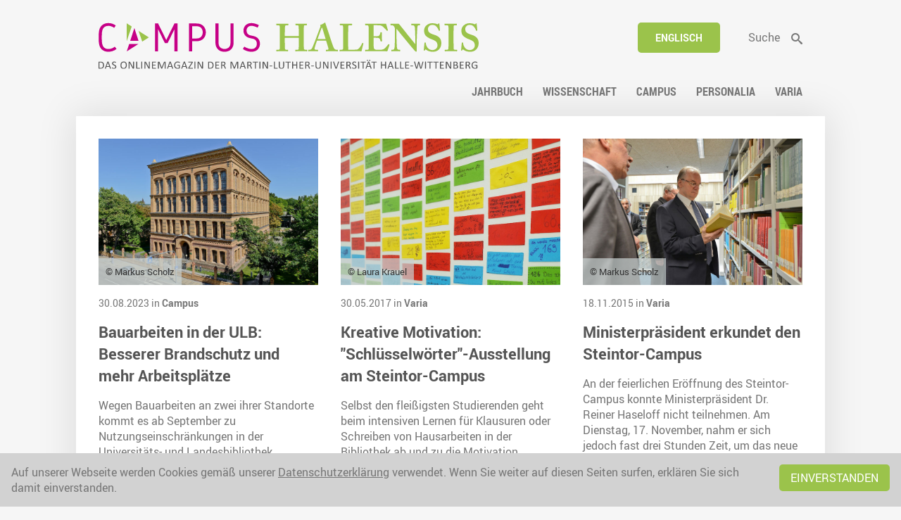

--- FILE ---
content_type: text/html; charset=utf-8
request_url: https://www.campus-halensis.de/tags/steintor-campus-1626/
body_size: 4759
content:
	<!DOCTYPE HTML>
<html lang="de">
	<head>
		<title>Steintor-Campus</title>
		<meta charset="utf-8" />
		<meta name="viewport" content="width=device-width, initial-scale=1" />
		<link rel="stylesheet" href="/site/templates/css/main.css?t=1768579686">
		<link rel="stylesheet" media="print" href="/site/templates/css/print.css?t=1768579686">
		

		</head>

	<body>	
			<div id="wrapper">
			<header>
				<div>
					<ul class="tools desktop" ><li class="language"><a href="/en/tags/steintor-campus-1626/">Englisch</a></li><li class="suche"><a href="/suche/"><span>Suche</span></a></li></ul>					<h1>
						<a href="/">
							<picture>
							<img src="/site/templates/images/campus-halensis.svg" alt="">
						</picture>
						</a>
					</h1>
				</div>
				<nav>
					<ul id="mainNaviList" ><li class="jahrbuch"><a href="/kategorien/jahrbuch/start/"><span>Jahrbuch</span></a></li><li class="wissenschaft hasChilds"><a href="/kategorien/wissenschaft/start/"><span>Wissenschaft</span></a></li><li class="campus hasChilds"><a href="/kategorien/campus/start/"><span>Campus</span></a></li><li class="personalia hasChilds"><a href="/kategorien/personalia/start/"><span>Personalia</span></a></li><li class="varia hasChilds"><a href="/kategorien/varia/start/"><span>Varia</span></a></li></ul>					<button id="switchMobileNavi">Menü</button>
				</nav>
			</header>
			<div id="mobileNavi">
				<button id="close"><span>Close</span></button>
				<ul id="mobileNaviList" ><li class="jahrbuch"><a href="/kategorien/jahrbuch/start/"><span>Jahrbuch</span></a></li><li class="wissenschaft hasChilds"><a href="/kategorien/wissenschaft/start/"><span>Wissenschaft</span></a></li><li class="campus hasChilds"><a href="/kategorien/campus/start/"><span>Campus</span></a></li><li class="personalia hasChilds"><a href="/kategorien/personalia/start/"><span>Personalia</span></a></li><li class="varia hasChilds"><a href="/kategorien/varia/start/"><span>Varia</span></a></li></ul>				<ul class="tools mobile" ><li class="language"><a href="/en/tags/steintor-campus-1626/">Englisch</a></li><li class="suche"><a href="/suche/"><span>Suche</span></a></li></ul>			</div>

			<main>
<div id="articles"><article class=""><figure><a href="/artikel/bauarbeiten-in-der-ulb-besserer-brandschutz-und-mehr-arbeitsplatze/"><picture class="p"><source media="(max-width: 900px)" srcset="/site/assets/files/210509/dsc_1036.-3zu2.900x0.jpg"><source media="(max-width: 650px)" srcset="/site/assets/files/210509/dsc_1036.-3zu2.650x0.jpg"><img src="/site/assets/files/210509/dsc_1036.-3zu2.800x0.jpg" alt="Das Hauptgebäude der ULB"></picture></a><figcaption><span>© Markus Scholz</span></figcaption></figure><section><span class="meta">30.08.2023 in <a href="/kategorien/campus/start/">Campus</a></span><h1><a href="/artikel/bauarbeiten-in-der-ulb-besserer-brandschutz-und-mehr-arbeitsplatze/">Bauarbeiten in der ULB: Besserer Brandschutz und mehr Arbeitsplätze</a></h1><p>Wegen Bauarbeiten an zwei ihrer Standorte kommt es ab September zu Nutzungseinschränkungen in der Universitäts- und Landesbibliothek Sachsen-Anhalt (ULB). Deren stellvertretende Direktorin Ellen Reihl erklärt im Interview, was genau am Hauptstandort in der August-Bebel-Straße und in der Zweigbibliothek am Steintor-Campus passiert. <a href="/artikel/bauarbeiten-in-der-ulb-besserer-brandschutz-und-mehr-arbeitsplatze/" class="readMore">Artikel lesen</a></p></section></article><article class=""><figure><a href="/artikel/kreative-motivation-schluesselwoerter-ausstellung-am-steintor-campus/"><picture class="p"><source media="(max-width: 900px)" srcset="/site/assets/files/207263/ausstellung-schluesselwoerter_laura_krauel.-3zu2.900x0.jpg"><source media="(max-width: 650px)" srcset="/site/assets/files/207263/ausstellung-schluesselwoerter_laura_krauel.-3zu2.650x0.jpg"><img src="/site/assets/files/207263/ausstellung-schluesselwoerter_laura_krauel.-3zu2.800x0.jpg" alt="Die &quot;Schlüsselwörter&quot; sind aus einer kreativen Aktion der Studierenden entstanden."></picture></a><figcaption><span>© Laura Krauel</span></figcaption></figure><section><span class="meta">30.05.2017 in <a href="/kategorien/varia/start/">Varia</a></span><h1><a href="/artikel/kreative-motivation-schluesselwoerter-ausstellung-am-steintor-campus/">Kreative Motivation: &quot;Schlüsselwörter&quot;-Ausstellung am Steintor-Campus</a></h1><p>Selbst den fleißigsten Studierenden geht  beim intensiven Lernen für Klausuren oder Schreiben von Hausarbeiten in der Bibliothek ab und zu die Motivation verloren. Dass sich aus solchen Tiefs kreative Aktionen entwickeln können, beweist die Ausstellung „Schlüsselwörter“ in der Zweigbibliothek am Steintor-Campus. <a href="/artikel/kreative-motivation-schluesselwoerter-ausstellung-am-steintor-campus/" class="readMore">Artikel lesen</a></p></section></article><article class=""><figure><a href="/artikel/ministerpraesident-erkundet-den-steintor-campus/"><picture class="p"><source media="(max-width: 900px)" srcset="/site/assets/files/190707/dsc_9292.-3zu2.900x0.jpg"><source media="(max-width: 650px)" srcset="/site/assets/files/190707/dsc_9292.-3zu2.650x0.jpg"><img src="/site/assets/files/190707/dsc_9292.-3zu2.800x0.jpg" alt="Der Ministerpräsident  lässt sich durch die neue Bibliothek führen. "></picture></a><figcaption><span>© Markus Scholz</span></figcaption></figure><section><span class="meta">18.11.2015 in <a href="/kategorien/varia/start/">Varia</a></span><h1><a href="/artikel/ministerpraesident-erkundet-den-steintor-campus/">Ministerpräsident erkundet den Steintor-Campus</a></h1><p>An der feierlichen Eröffnung des Steintor-Campus konnte Ministerpräsident Dr. Reiner Haseloff nicht teilnehmen. Am Dienstag, 17. November, nahm er sich jedoch fast drei Stunden Zeit, um das neue geistes- und sozialwissenschaftliche Zentrum der Uni zu erkunden. Dabei zeigte er sich vor allem an den Lehrinhalten und der Wissenschaft interessiert, nicht nur an der Größe des Projekts und der Architektur. <a href="/artikel/ministerpraesident-erkundet-den-steintor-campus/" class="readMore">Artikel lesen</a></p></section></article><article class=""><figure><a href="/artikel/tausende-hallenser-entdecken-den-steintor-campus/"><picture class="p"><source media="(max-width: 900px)" srcset="/site/assets/files/190666/dsc_7621.-3zu2.900x0.jpg"><source media="(max-width: 650px)" srcset="/site/assets/files/190666/dsc_7621.-3zu2.650x0.jpg"><img src="/site/assets/files/190666/dsc_7621.-3zu2.800x0.jpg" alt="Mit einem derartigen Ansturm hatten die wenigsten gerechnet. Im Zehn-Minuten-Takt boten die Bibliotheksmitarbeiter Führungen an."></picture></a><figcaption><span>© Markus Scholz</span></figcaption></figure><section><span class="meta">19.10.2015 in <a href="/kategorien/campus/studium-und-lehre/start/">Studium und Lehre, </a><a href="/kategorien/campus/start/">Campus</a></span><h1><a href="/artikel/tausende-hallenser-entdecken-den-steintor-campus/">Tausende Hallenser entdecken den Steintor-Campus</a></h1><p>Trotz Kälte und Nieselregens haben tausende Hallenser den Tag der offenen Tür am 17. Oktober genutzt, um sich selbst ein Bild vom Steintor-Campus zu machen. Neben Anwohnern und Uni-Angehörigen waren auch viele Agrarwissenschaftler gekommen, die vor dem Umbau einst auf dem Gelände studiert oder gearbeitet haben. Vor allem in der Bibliothek herrschte von ab zehn Uhr morgens Hochbetrieb. <a href="/artikel/tausende-hallenser-entdecken-den-steintor-campus/" class="readMore">Artikel lesen</a></p></section></article><article class=""><figure><a href="/artikel/roland-oestreich-sorgt-fuer-ordnung-am-neuen-campus/"><picture class="p"><source media="(max-width: 900px)" srcset="/site/assets/files/208307/ostreich_hausmeister_maike_glockner-1.-3zu2.900x0.jpg"><source media="(max-width: 650px)" srcset="/site/assets/files/208307/ostreich_hausmeister_maike_glockner-1.-3zu2.650x0.jpg"><img src="/site/assets/files/208307/ostreich_hausmeister_maike_glockner-1.-3zu2.800x0.jpg" alt="Ab morgens halb sieben ist Roland Östreich als Hausmeister auf dem Steintor-Campus unterwegs."></picture></a><figcaption><span>© Maike Glöckner</span></figcaption></figure><section><span class="meta">16.10.2015 in <a href="/kategorien/personalia/start/">Personalia</a></span><h1><a href="/artikel/roland-oestreich-sorgt-fuer-ordnung-am-neuen-campus/">Roland Östreich sorgt für Ordnung am neuen Campus</a></h1><p>Egal ob einmal der Beamer nicht funktioniert, jemand einen Schraubenzieher braucht oder irgendwo die Tür klemmt – seit März sorgt Roland Östreich am Steintor-Campus dafür, dass der Betrieb am neuen Standort der Geistes- und Sozialwissenschaften läuft. Sein kleines Hausmeister-Büro unterm Dach in der Ludwig-Wucherer-Straße 2 ist zwar nicht leicht zu finden. Die meiste Zeit ist er aber ohnehin auf dem Campus unterwegs. <a href="/artikel/roland-oestreich-sorgt-fuer-ordnung-am-neuen-campus/" class="readMore">Artikel lesen</a></p></section></article><article class=""><figure><a href="/artikel/feierliche-eroeffnung-schluesseluebergabe-am-neuen-campus/"><picture class="p"><source media="(max-width: 900px)" srcset="/site/assets/files/190640/2015-10-14-mg_campus38_aufmacher.-3zu2.900x0.jpg"><source media="(max-width: 650px)" srcset="/site/assets/files/190640/2015-10-14-mg_campus38_aufmacher.-3zu2.650x0.jpg"><img src="/site/assets/files/190640/2015-10-14-mg_campus38_aufmacher.-3zu2.800x0.jpg" alt="Von links: Der ehemalige Kultusminister Jan-Hendrik Olbertz und die beiden Staatssekretäre Jörg Fellner und Marco Tullner überreichten Rektor Udo Sträter den symbolischen Schlüssel für den neuen Campus."></picture></a><figcaption><span>© Maike Glöckner</span></figcaption></figure><section><span class="meta">14.10.2015 in <a href="/kategorien/campus/studium-und-lehre/start/">Studium und Lehre, </a><a href="/kategorien/campus/start/">Campus</a></span><h1><a href="/artikel/feierliche-eroeffnung-schluesseluebergabe-am-neuen-campus/">Feierliche Eröffnung: Schlüsselübergabe am neuen Campus</a></h1><p>Es ist ein Stück Universitätsgeschichte: Nach fünf Jahren Bauzeit wurde der Steintor-Campus heute feierlich eröffnet. Aus den Händen der beiden Staatssekretäre Marco Tullner und Jörg Felgner nahm Rektor Udo Sträter den symbolischen Schlüssel für den modernsten Standort der Uni Halle in Empfang. Mehr als 150 Menschen waren zu diesem Anlass in die neue Bibliothek gekommen.  <a href="/artikel/feierliche-eroeffnung-schluesseluebergabe-am-neuen-campus/" class="readMore">Artikel lesen</a></p></section></article><article class=""><figure><a href="/artikel/angekommen-am-steintor-campus/"><picture class="p"><source media="(max-width: 900px)" srcset="/site/assets/files/190623/steintor-bibliothek_scholz.-3zu2.900x0.jpg"><source media="(max-width: 650px)" srcset="/site/assets/files/190623/steintor-bibliothek_scholz.-3zu2.650x0.jpg"><img src="/site/assets/files/190623/steintor-bibliothek_scholz.-3zu2.800x0.jpg" alt="Zur Zeit der Aufnahme noch menschenleer: Halles neuer Campus. Links im Bild zu sehen ist der Institutsneubau an der Emil-Abderhalden-Straße."></picture></a><figcaption><span>© Markus Scholz</span></figcaption></figure><section><span class="meta">13.10.2015 in <a href="/kategorien/campus/start/">Campus, </a><a href="/kategorien/varia/start/">Varia</a></span><h1><a href="/artikel/angekommen-am-steintor-campus/">Angekommen am Steintor-Campus</a></h1><p>Zum Wintersemester hat der Lehrbetrieb am Steintor-Campus begonnen. Er ist neben dem Universitätsplatz, den Franckeschen Stiftungen und dem Weinberg mit angrenzendem Klinikum der vierte große Campus der Uni Halle. 15 Jahre sind vergangen, seit erstmals darüber diskutiert wurde, die Geistes- und Sozialwissenschaften an einem Standort zu konzentrieren. Am 17. Oktober haben Anwohner, Studierende und alle Interessierten ab 10 Uhr die Gelegenheit den neuen Campus bei einem Tag der offenen Tür kennenzulernen. <a href="/artikel/angekommen-am-steintor-campus/" class="readMore">Artikel lesen</a></p></section></article><article class=""><section><span class="meta">13.10.2015 in <a href="/kategorien/campus/start/">Campus</a></span><h1><a href="/artikel/der-steintor-campus-damals-und-heute/">Der Steintor-Campus: Damals und heute</a></h1><p>Viel hat sich in den letzten Jahren auf dem einstigen Gelände der Agrarwissenschaften getan. Wo früher Tiere lebten, lernen heute Studierende. Ein multimedialer Hin- und Rückblick in die Geschichte. <a href="/artikel/der-steintor-campus-damals-und-heute/" class="readMore">Artikel lesen</a></p></section></article><article class=""><section><span class="meta">12.10.2015 in <a href="/kategorien/campus/start/">Campus</a></span><h1><a href="/artikel/das-sagen-uni-angehoerige-zum-neuen-standort/">Das sagen Uni-Angehörige zum neuen Standort</a></h1><p>Der Steintor-Campus ist das neue Zuhause von rund 3.000 Studierenden und 350 Mitarbeitern. Einige von ihnen sehen in diesen Tagen das neue Gelände zum ersten Mal, andere haben den Umzug seit Jahren mit geplant und durchgeführt. Wie gefällt ihnen der neue Campus? Das Unimagazin hat sich bei ihnen umgehört. <a href="/artikel/das-sagen-uni-angehoerige-zum-neuen-standort/" class="readMore">Artikel lesen</a></p></section></article></div><div id="pagination">
<ul class='MarkupPagerNav' role='navigation' aria-label='Seitennummerierung-Links'>
	<li aria-label='Seite 1, aktuelle Seite' class='MarkupPagerNavOn MarkupPagerNavFirst MarkupPagerNavFirstNum' aria-current='true'><a href='/tags/steintor-campus-1626/'><span>1</span></a></li>
	<li aria-label='Seite 2'><a href='/tags/steintor-campus-1626/page2'><span>2</span></a></li>
	<li aria-label='Seite 3' class='MarkupPagerNavLastNum'><a href='/tags/steintor-campus-1626/page3'><span>3</span></a></li>
	<li aria-label='Nächste Seite' class='MarkupPagerNavNext MarkupPagerNavLast'><a href='/tags/steintor-campus-1626/page2'><span>Nächste Seite</span></a></li>
</ul></div>		</main>
			<footer>
					<div>
						<p><img alt="" src="/site/assets/files/18614/siegel_links_schwarz_mit_text.svg" width="1200" /></p>					</div>
					<div>
						<ul id="footerNaviList" ><li class="sitemap"><a href="/sitemap/"><span>Sitemap</span></a></li><li class="impressum"><a href="/impressum/"><span>Impressum</span></a></li><li class="thema-vorschlagen"><a href="/thema-vorschlagen/"><span>Thema vorschlagen</span></a></li><li class="datenschutz"><a href="/datenschutz/"><span>Datenschutz</span></a></li></ul>					</div>
					<div class="social">
						<ul id="socialNaviList">
													<li><a target="_blank" href="https://www.instagram.com/uni_halle/"><img src="/site/assets/files/214991/insta-1-1.svg" alt="Instagram"><span>Instagram</span></a></li>
														<li><a target="_blank" href="https://bsky.app/profile/unihalle.bsky.social"><img src="/site/assets/files/214992/bsky-1.png" alt="Bluesky"><span>Bluesky</span></a></li>
														<li><a target="_blank" href="https://www.youtube.com/user/UniHalleMLU"><img src="/site/assets/files/214993/yt-1-1.svg" alt="Youtube"><span>Youtube</span></a></li>
														<li><a target="_blank" href="https://www.campus-halensis.de/rss"><img src="/site/assets/files/214994/rss-1.svg" alt="RSS"><span>RSS</span></a></li>
														<li><a target="_blank" href="https://de.linkedin.com/school/unihalle/"><img src="/site/assets/files/214995/linkedin.svg" alt="LinkedIn"><span>LinkedIn</span></a></li>
													</ul>
					</div>



			</footer>
		</div>
		<div id="mobile"></div>

		 		        <section id="cookies">
		            
		                Auf unserer Webseite werden Cookies gemäß unserer <a href="/datenschutz/">Datenschutzerklärung</a> verwendet. Wenn Sie weiter auf diesen Seiten surfen, erklären Sie sich damit einverstanden.
		                <a href="?cok" class="button">Einverstanden</a>
		            
		        </section>
		        
    <script src="/site/templates/js/jquery-2.2.4.min.js"></script>
    <script src="/site/templates/js/jquery.magnific-popup.min.js"></script>
				<script src="/site/templates/js/slick.min.js"></script>
		<script src="/site/templates/js/functions.js"></script>
		<script src="/site/templates/js/init.js?v=1.02"></script>
		
	<!-- Piwik -->
	<script type="text/javascript">
	  var _paq = _paq || [];
	  // tracker methods like "setCustomDimension" should be called before "trackPageView"
	  _paq.push(['trackPageView']);
	  _paq.push(['enableLinkTracking']);
	  (function() {
	    var u="//piwik.urz.uni-halle.de/";
	    _paq.push(['setTrackerUrl', u+'piwik.php']);
	    _paq.push(['setSiteId', '823']);
	    var d=document, g=d.createElement('script'), s=d.getElementsByTagName('script')[0];
	    g.type='text/javascript'; g.async=true; g.defer=true; g.src=u+'piwik.js'; s.parentNode.insertBefore(g,s);
	  })();
	</script>
	<!-- End Piwik Code -->	
	</body>
</html>